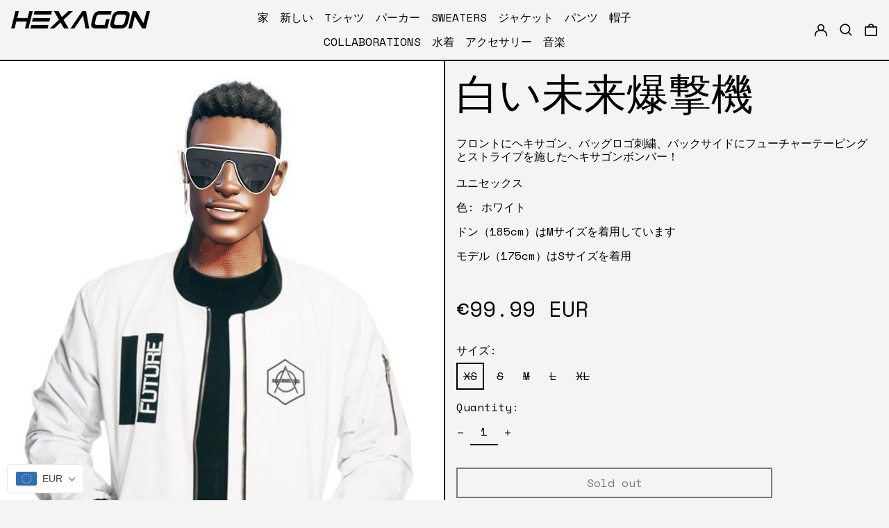

--- FILE ---
content_type: image/svg+xml
request_url: https://shop.dondiablo.com/cdn/shop/t/19/assets/ico-select.svg?v=128124354853601741871668092324
body_size: -492
content:
<svg xmlns="http://www.w3.org/2000/svg" width="24" height="24" viewBox="0 0 24 24">
<polygon fill="#fff" fill-rule="evenodd" points="12 7.404 19.778 15.182 18.364 16.596 12 10.232 5.636 16.596 4.222 15.182" transform="rotate(-180 12 12)"/>
</svg>


--- FILE ---
content_type: text/javascript;charset=UTF-8
request_url: https://init.grizzlyapps.com/9e32c84f0db4f7b1eb40c32bdb0bdea9
body_size: 1623
content:
var Currency = { rates: {"USD":"1.0000000000","EUR":"1.1774346995","GBP":"1.3501653953","CAD":"0.7309674354","AUD":"0.6716999382","AFN":"0.0150649036","ALL":"0.0122165355","AZN":"0.5868647922","DZD":"0.0077088885","AOA":"0.0010905121","ARS":"0.0006892124","AMD":"0.0026214354","AWG":"0.5554784058","BSD":"0.9998600196","BHD":"2.6499683329","BDT":"0.0081821872","BBD":"0.4964360853","BYN":"0.3425526820","BZD":"0.4971498400","BMD":"1.0000000000","BTN":"0.0111288496","BTC":"87411.4489243104","BOB":"0.1443786046","BAM":"0.6028912252","BWP":"0.0760637323","BRL":"0.1803738464","BND":"0.7787694975","BGN":"0.6022630637","BIF":"0.0003380935","KHR":"0.0002494479","CVE":"0.0106936472","XAF":"0.0017975873","XOF":"0.0017975797","XPF":"0.0098870954","CZK":"0.0485681998","KYD":"1.1997758819","CLP":"0.0011038698","CNY":"0.1422777877","COP":"0.0002704896","KMF":"0.0023923425","CDF":"0.0004545454","CRC":"0.0020019270","HRK":"0.1562279328","CUC":"1.0000000000","CUP":"0.0377358491","DKK":"0.1575943785","DJF":"0.0056268163","DOP":"0.0159515016","XCD":"0.3700209062","EGP":"0.0210288053","ERN":"0.0666666667","ETB":"0.0064265315","FKP":"1.3507526394","FJD":"0.4406831647","GMD":"0.0134221250","GEL":"0.3724339302","GHS":"0.0898734788","GIP":"1.3507526394","XAU":"4524.8868778281","GTQ":"0.1305074639","GGP":"1.3507526394","GNF":"0.0001144014","GYD":"0.0047792639","HTG":"0.0076363901","HNL":"0.0379326048","HKD":"0.1286711487","HUF":"0.0030431782","ISK":"0.0079535268","XDR":"1.4431722080","INR":"0.0111351998","IDR":"0.0000596221","IRR":"0.0000237501","IQD":"0.0007632436","IMP":"1.3507526394","ILS":"0.3132213880","JMD":"0.0062683271","JPY":"0.0063867140","JEP":"1.3507526394","JOD":"1.4103576667","KZT":"0.0019454142","KES":"0.0077549206","KWD":"3.2556322438","KGS":"0.0114383706","LAK":"0.0000462009","LVL":"1.6531931426","LBP":"0.0000111655","LSL":"0.0600774952","LRD":"0.0056491161","LYD":"0.1847594856","LTL":"0.3386684910","MOP":"0.1248269119","MKD":"0.0191266346","MGA":"0.0002186427","MWK":"0.0005766248","MYR":"0.2470048196","MVR":"0.0647233356","MRO":"0.0028011218","MUR":"0.0217436786","MXN":"0.0558322228","MDL":"0.0596036998","MNT":"0.0002810714","MAD":"0.1095901340","MZN":"0.0156469113","MMK":"0.0004761699","NAD":"0.0600774952","NPR":"0.0069555228","ANG":"0.5585334698","TWD":"0.0318521672","NZD":"0.5836999455","NIO":"0.0271690093","NGN":"0.0006891370","KPW":"0.0011111111","NOK":"0.0999060484","OMR":"2.5995565157","PKR":"0.0035693734","PAB":"0.9998640185","PGK":"0.2315207114","PYG":"0.0001475394","PEN":"0.2971385851","PHP":"0.0170327647","PLN":"0.2793257077","QAR":"0.2743131268","RON":"0.2312083131","RUB":"0.0126570373","RWF":"0.0006865044","SHP":"1.3501653953","WST":"0.3586014686","STD":"0.0000483139","SVC":"0.1142683455","SAR":"0.2666166138","RSD":"0.0100299011","SCR":"0.0691332918","SLL":"0.0000476883","XAG":"79.2016473943","SGD":"0.7787531228","SBD":"0.1226483558","SOS":"0.0017525862","ZAR":"0.0599950672","KRW":"0.0006933224","LKR":"0.0032299759","SDG":"0.0016625002","SRD":"0.0260854794","SZL":"0.0601262061","SEK":"0.1091952918","CHF":"1.2667784810","SYP":"0.0000904291","TJS":"0.1087998398","TZS":"0.0004048582","THB":"0.0321850056","TOP":"0.4153237864","TTD":"0.1469882908","TND":"0.3436809953","TMT":"0.2849002849","TRY":"0.0233440305","UGX":"0.0002769873","UAH":"0.0237012059","AED":"0.2722937810","UYU":"0.0255833149","UZS":"0.0000829617","VUV":"0.0082869200","VEF":"0.0000002760","VND":"0.0000380358","YER":"0.0041937449","ZMW":"0.0442919384"}, convert: function(amount, from, to) { return (amount * this.rates[from]) / this.rates[to]; } };